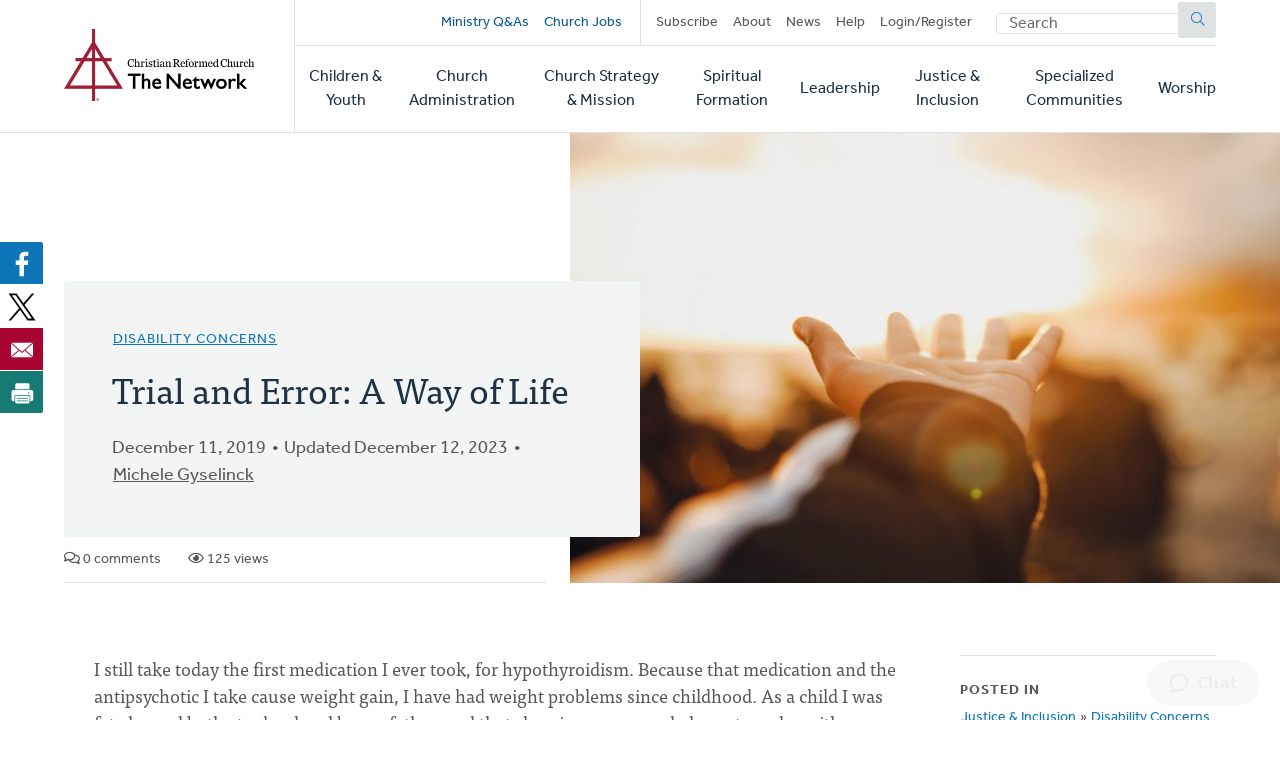

--- FILE ---
content_type: text/html; charset=UTF-8
request_url: https://network.crcna.org/topic/justice-inclusion/disability-concerns/breaking-barriers/english/trial-and-error-way-life
body_size: 9043
content:


<!DOCTYPE html>
<html lang="en" dir="ltr" prefix="og: https://ogp.me/ns#">
  <head>
    <meta charset="utf-8" />
<noscript><style>form.antibot * :not(.antibot-message) { display: none !important; }</style>
</noscript><meta name="description" content="I still take today the first medication I ever took, for hypothyroidism. Because that medication and the antipsychotic I take cause weight gain, I have had weight problems since childhood. As a child I was fat-shamed both at school and by my father, and that shaming compounded my struggles with my weight. The first medication I took for mental illness was an antidepressant, and even though it didn’t do anything about the voices I was hearing, it helped me sleep at night. Because I was expected to recover within a year, psychiatrists would take me off the meds periodically until I would start getting depressed, then they would put me back on medication. This on/off cycle happened until a doctor finally diagnosed me with schizophrenia and prescribed Haldol and an antidepressant. Unfortunately, I continued to hear voices and have delusions. In my case, those delusions were of the religious sort. I would get notions that I should fast indefinitely, which is a bad idea when you’re taking medications for mental health conditions, or I thought I should stay up at night every night to pray because Jesus had prayed all night before choosing his disciples. One time, my voices were literally screaming in my ears that I should go off welfare and depend on God’s providence. I almost did until my mom called my doctor and asked him to intervene. He increased the dosage of Haldol, but that turned me into a zombie and did nothing about the voices. The voices continued to harass me until God told me to let him deal with them. When I asked him, the result was radical: one minute they were screaming in my ear, and the next, complete silence. After that, I knew that if they bothered me again, I just had to ask God. That was the end of that problem, but I had others. A psychiatrist switched me to a different medication that began to control the hallucinations. Another psychiatrist switched me to a medication that has done away with the symptoms, including voices and hallucinations. But, if I miss a dose, I get nauseous and don’t sleep at night. This medication has caused me to gain weight and develop type 2 diabetes. Clearly, finding the right dose and the right medication involves a lot of trial and error. This article is from Breaking Barriers, Winter 2020." />
<link rel="canonical" href="https://network.crcna.org/topic/justice-inclusion/disability-concerns/breaking-barriers/english/trial-and-error-way-life" />
<link rel="image_src" href="https://network.crcna.org/sites/default/files/styles/featured_image_desktop/public/prayer_7.jpg?h=76c8a86b&amp;itok=UJZ6a2Ox" />
<meta property="og:type" content="Blog Post" />
<meta property="og:url" content="https://network.crcna.org/topic/justice-inclusion/disability-concerns/breaking-barriers/english/trial-and-error-way-life" />
<meta property="og:title" content="Trial and Error: A Way of Life" />
<meta property="og:description" content="I still take today the first medication I ever took, for hypothyroidism. Because that medication and the antipsychotic I take cause weight gain, I have had weight problems since childhood. As a child I was fat-shamed both at school and by my father, and that shaming compounded my struggles with my weight. The first medication I took for mental illness was an antidepressant, and even though it didn’t do anything about the voices I was hearing, it helped me sleep at night. Because I was expected to recover within a year, psychiatrists would take me off the meds periodically until I would start getting depressed, then they would put me back on medication. This on/off cycle happened until a doctor finally diagnosed me with schizophrenia and prescribed Haldol and an antidepressant. Unfortunately, I continued to hear voices and have delusions. In my case, those delusions were of the religious sort. I would get notions that I should fast indefinitely, which is a bad idea when you’re taking medications for mental health conditions, or I thought I should stay up at night every night to pray because Jesus had prayed all night before choosing his disciples. One time, my voices were literally screaming in my ears that I should go off welfare and depend on God’s providence. I almost did until my mom called my doctor and asked him to intervene. He increased the dosage of Haldol, but that turned me into a zombie and did nothing about the voices. The voices continued to harass me until God told me to let him deal with them. When I asked him, the result was radical: one minute they were screaming in my ear, and the next, complete silence. After that, I knew that if they bothered me again, I just had to ask God. That was the end of that problem, but I had others. A psychiatrist switched me to a different medication that began to control the hallucinations. Another psychiatrist switched me to a medication that has done away with the symptoms, including voices and hallucinations. But, if I miss a dose, I get nauseous and don’t sleep at night. This medication has caused me to gain weight and develop type 2 diabetes. Clearly, finding the right dose and the right medication involves a lot of trial and error. This article is from Breaking Barriers, Winter 2020." />
<meta property="og:image" content="https://network.crcna.org/sites/default/files/styles/featured_image_desktop/public/prayer_7.jpg?h=76c8a86b&amp;itok=UJZ6a2Ox" />
<meta property="og:image:url" content="https://network.crcna.org/sites/default/files/styles/featured_image_desktop/public/prayer_7.jpg?h=76c8a86b&amp;itok=UJZ6a2Ox" />
<meta property="og:image:secure_url" content="https://network.crcna.org/sites/default/files/styles/featured_image_desktop/public/prayer_7.jpg?h=76c8a86b&amp;itok=UJZ6a2Ox" />
<meta property="og:image:alt" content="https://unsplash.com/photos/EznmyXRS2yQ" />
<meta name="twitter:card" content="summary_large_image" />
<meta name="twitter:title" content="Trial and Error: A Way of Life" />
<meta name="twitter:image" content="https://network.crcna.org/sites/default/files/styles/featured_image_desktop/public/prayer_7.jpg?h=76c8a86b&amp;itok=UJZ6a2Ox" />
<meta name="twitter:image:alt" content="https://unsplash.com/photos/EznmyXRS2yQ" />
<meta name="Generator" content="Drupal 11 (https://www.drupal.org)" />
<meta name="MobileOptimized" content="width" />
<meta name="HandheldFriendly" content="true" />
<meta name="viewport" content="width=device-width, initial-scale=1.0" />
<link rel="icon" href="/themes/custom/network/favicon.ico" type="image/vnd.microsoft.icon" />

    <title>Trial and Error: A Way of Life | CRC Network</title>
    <link rel="stylesheet" media="all" href="/sites/default/files/css/css_XJhT42jJn9bQAi2x7TziAprLmbvwWuLuui8umeygl1Y.css?delta=0&amp;language=en&amp;theme=network&amp;include=eJxFjEEOgzAMBD8U4SdFTrAgxYkrr1PK70G99DLSzGGKRIhnWG2sGTt7G1suM8IGCHHp46maC60-36wLv_ibhsRpftDWRo5duvyLWnlOFUi4ENKpMCR9mpygH5du61S5AbVoMEo" />
<link rel="stylesheet" media="all" href="/sites/default/files/css/css_LgkmqzHybAvakTH61PcqtHOCkNX-J2cr1n-faIQDE0A.css?delta=1&amp;language=en&amp;theme=network&amp;include=eJxFjEEOgzAMBD8U4SdFTrAgxYkrr1PK70G99DLSzGGKRIhnWG2sGTt7G1suM8IGCHHp46maC60-36wLv_ibhsRpftDWRo5duvyLWnlOFUi4ENKpMCR9mpygH5du61S5AbVoMEo" />
<link rel="stylesheet" media="all" href="https://use.typekit.net/flm0bdx.css" />
<link rel="stylesheet" media="all" href="/sites/default/files/css/css_xES847wFnFkDYbEfi2mFnZC_ghK9ttFM7Vag8d7Ok1E.css?delta=3&amp;language=en&amp;theme=network&amp;include=eJxFjEEOgzAMBD8U4SdFTrAgxYkrr1PK70G99DLSzGGKRIhnWG2sGTt7G1suM8IGCHHp46maC60-36wLv_ibhsRpftDWRo5duvyLWnlOFUi4ENKpMCR9mpygH5du61S5AbVoMEo" />

    <script type="application/json" data-drupal-selector="drupal-settings-json">{"path":{"baseUrl":"\/","pathPrefix":"","currentPath":"node\/32139","currentPathIsAdmin":false,"isFront":false,"currentLanguage":"en"},"pluralDelimiter":"\u0003","gtag":{"tagId":"","consentMode":false,"otherIds":[],"events":[],"additionalConfigInfo":[]},"suppressDeprecationErrors":true,"ajaxPageState":{"libraries":"eJxdzWEKwzAIBeALZcuRxFhJ05lYol3X2y-MsbL-efC-h5jYnTuYUkEBm7GXliFt7tosmh8yesiqWRgcc8wjrv2OC77-sYbGvmt_xFwa-MyVTxFN4xmZXWn5CZB2_vLNqJfVz20qtgoekbQ5kkMSpXExowc7zLnGhMbhWXi3-Ml71WkTfgPiiV3Z","theme":"network","theme_token":null},"ajaxTrustedUrl":{"form_action_p_pvdeGsVG5zNF_XLGPTvYSKCf43t8qZYSwcfZl2uzM":true},"gtm":{"tagId":null,"settings":{"data_layer":"dataLayer","include_classes":false,"allowlist_classes":"","blocklist_classes":"","include_environment":false,"environment_id":"","environment_token":""},"tagIds":["GTM-N2BLLXV"]},"field_group":{"html_element":{"mode":"default","context":"view","settings":{"classes":"content__footer","show_empty_fields":false,"id":"","element":"div","show_label":false,"label_element":"h3","label_element_classes":"","attributes":"","effect":"none","speed":"fast"}}},"user":{"uid":0,"permissionsHash":"2a3679a9eac07e30655e8bbe46e3c5723a6d9d0782299c03e088bbe5ab18407a"}}</script>
<script src="/core/assets/vendor/jquery/jquery.min.js?v=4.0.0-rc.1"></script>
<script src="/modules/custom/network_core/js/jquery.deprecated.functions.js?v=1.x"></script>
<script src="/sites/default/files/js/js_n7KV1QkPD2B2mjBw9n1KhPNdbX1J-TNr3wuD7CEqL0M.js?scope=header&amp;delta=2&amp;language=en&amp;theme=network&amp;include=eJxVy1EOgCAMA9ALoRxpGZNMcDICS9Tb64fG8NOkrymrskQwZM9POB77jBnPEXdXoh3aNs-iAQVy_wRIW3x56tRStX9bUq-ClycthmQQROl5rGg3TLEzwg"></script>
<script src="/modules/contrib/google_tag/js/gtag.js?t7gzbk"></script>
<script src="/modules/contrib/google_tag/js/gtm.js?t7gzbk"></script>

      </head>
  <body class="no-sidebar logged-out page--blog direction--ltr path--node">
        <a href="#main-content" class="visually-hidden focusable" id="skip-to-main">
      Skip to main content
    </a>
    <noscript><iframe src="https://www.googletagmanager.com/ns.html?id=GTM-N2BLLXV"
                  height="0" width="0" style="display:none;visibility:hidden"></iframe></noscript>

      <div class="dialog-off-canvas-main-canvas" data-off-canvas-main-canvas>
    

<div id="page"  class="page contained">

	<header role="banner" class="header" id="header">
		<div id="header-main" class="layout-container">
			<div class="header__branding">
				<a id="logo" name="Home" class="logo" href="https://network.crcna.org/">
					<span class="visually-hidden">Home</span>
				</a>
			</div>
			<div class="header__menus">
				<button id="toggle-search" class="toggle toggle--search" aria-controls="search" aria-expanded="false" aria-haspopup="menu">
					<i class="icon far fa-search" aria-hidden="true"></i>
					<div class="text">Search</div>
				</button>

				<div id="top-menu" class="top-menu">
					

  <div class="header-top-region">
    <nav role="navigation" aria-labelledby="block-secondarynavigation-menu" id="block-secondarynavigation" class="block secondarynavigation">
            
  <h2 class="visually-hidden" id="block-secondarynavigation-menu">Secondary navigation</h2>
  

        
              <ul class="clearfix menu">
              <li>
        <a href="/questions" class="promoted" data-drupal-link-system-path="questions">Ministry Q&amp;As</a>
              </li>
          <li>
        <a href="/jobs" class="promoted pipe-right" data-drupal-link-system-path="jobs">Church Jobs</a>
              </li>
          <li>
        <a href="/subscribe" data-drupal-link-system-path="node/26942">Subscribe</a>
              </li>
          <li>
        <a href="/about" title="About The Network" data-drupal-link-system-path="node/14427">About</a>
              </li>
          <li>
        <a href="/topic/news">News</a>
              </li>
          <li>
        <a href="/help" data-drupal-link-system-path="node/14441">Help</a>
              </li>
          <li>
        <a href="/user/login" data-drupal-link-system-path="user/login">Login/Register</a>
              </li>
        </ul>
  


  </nav>
<div class="network-display-search-form block searchformblock" data-drupal-selector="network-display-search-form" id="block-searchformblock">
  
    
      <form action="/topic/justice-inclusion/disability-concerns/breaking-barriers/english/trial-and-error-way-life" method="post" id="network-display-search-form" accept-charset="UTF-8">
  <div class="js-form-item form-item js-form-type-textfield form-item-keywords js-form-item-keywords">
      <label for="edit-keywords" class="js-form-required form-required">Search</label>
        <input data-drupal-selector="edit-keywords" type="text" id="edit-keywords" name="keywords" value="" size="60" maxlength="128" placeholder="Search" class="form-text required" required="required" />

        </div>
<input data-drupal-selector="edit-submit" type="submit" id="edit-submit" name="op" value="Submit" class="button js-form-submit form-submit" />
<input autocomplete="off" data-drupal-selector="form-hnzmdq2jbbejpmskm6v4fbsuoa1y21pxo4qgnioklee" type="hidden" name="form_build_id" value="form-hnZMdq2jbBeJPmSkm6V4FbSUOA1y21pxO4QgNiOklEE" />
<input data-drupal-selector="edit-network-display-search-form" type="hidden" name="form_id" value="network_display_search_form" />

</form>

  </div>

  </div>

				</div>

				<button id="toggle-menu" class="toggle toggle--menu" aria-controls="mobile-menu" aria-expanded="false" aria-haspopup="menu">
					<i class="icon far fa-bars" aria-hidden="true"></i>
					<div class="text">Menu</div>
				</button>

				<div id="mobile-menu" class="mobile-menu">
					<div class="main-menu">
						

  <div class="header-bottom-region">
    <nav role="navigation" aria-labelledby="block-mainnavigation-menu" id="block-mainnavigation" class="block mainnavigation">
            
  <h2 class="visually-hidden" id="block-mainnavigation-menu">Main navigation</h2>
  

        
							<ul class="clearfix menu">
																																					<li class="menu-item">
																	<a href="/topic/children-youth" aria-haspopup="false" data-drupal-link-system-path="taxonomy/term/1">Children &amp; Youth</a>
																								</li>
																																		<li class="menu-item">
																	<a href="/topic/church-administration" aria-haspopup="false" data-drupal-link-system-path="taxonomy/term/2">Church Administration</a>
																								</li>
																																		<li class="menu-item">
																	<a href="/topic/church-strategy-mission" aria-haspopup="false" data-drupal-link-system-path="taxonomy/term/1301">Church Strategy &amp; Mission</a>
																								</li>
																																		<li class="menu-item">
																	<a href="/topic/spiritual-formation" aria-haspopup="false" data-drupal-link-system-path="taxonomy/term/4">Spiritual Formation</a>
																								</li>
																																		<li class="menu-item">
																	<a href="/topic/leadership" aria-haspopup="false" data-drupal-link-system-path="taxonomy/term/6">Leadership</a>
																								</li>
																																		<li class="menu-item">
																	<a href="/topic/justice-inclusion" aria-haspopup="false" data-drupal-link-system-path="taxonomy/term/5">Justice &amp; Inclusion</a>
																								</li>
																																		<li class="menu-item">
																	<a href="/topic/specialized-communities" aria-haspopup="false" data-drupal-link-system-path="taxonomy/term/3">Specialized Communities</a>
																								</li>
																																		<li class="menu-item">
																	<a href="/topic/worship" aria-haspopup="false" data-drupal-link-system-path="taxonomy/term/7">Worship</a>
																								</li>
											</ul>
								


  </nav>

  </div>

					</div>
				</div>
			</div>
		</div>
	</header>

	<div class="main">
		<main role="main">
			<a id="main-content" tabindex="-1"></a>
										<div class="page-banner">
					

  <div class="page-banner-region">
    <div id="block-networkbanner" class="block networkbanner">
  
    
      

<article  class="banner display-banner blog fullsize-banner">
      <div class="banner__wrapper">
      <div class="banner__text">
        <div class="layout-container">
          <div class="text">
                          

      <p class="field display-topic">
                                        <a href="/topic/justice-inclusion/disability-concerns" hreflang="en">Disability Concerns</a>
          </p>
  
                        
            <h1><span>Trial and Error: A Way of Life</span>
</h1>
            
            <div class="content-author">
              <p class="blog-date">December 11, 2019</p>
                              <p class="blog-date">Updated December 12, 2023</p>
                                            <div class="field-author"><span><a title="View user profile." href="/user/48028">Michele Gyselinck</a></span>
</div>
                            

            </div>
          </div>
          <div class="content-details">
                                    <span class="comment-count"><i class="far fa-comments" aria-hidden="true"></i> 0 comments</span>
            <span class="view-count"><i class="far fa-eye" aria-hidden="true"></i> 125 views</span>
                      </div>

        </div>
      </div>
      <div class="banner__featured_image">
        

      <div class="field post-banner">
              <div class="field-content"><div>
  
  

            <div class="field field-media-image">    <picture>
                  <source srcset="/sites/default/files/styles/featured_image_desktop/public/prayer_7.jpg?h=76c8a86b&amp;itok=UJZ6a2Ox 1x, /sites/default/files/styles/featured_image_desktop_2x/public/prayer_7.jpg?h=76c8a86b&amp;itok=UJbRZlmQ 2x" media="(min-width: 768px)" type="image/jpeg" width="1200" height="675"/>
              <source srcset="/sites/default/files/styles/featured_image_tablet_/public/prayer_7.jpg?h=76c8a86b&amp;itok=QgJIhWq6 1x, /sites/default/files/styles/featured_image_tablet_2x/public/prayer_7.jpg?h=76c8a86b&amp;itok=O_C0h7-4 2x" media="(min-width: 480px) and (max-width: 767px)" type="image/jpeg" width="768" height="432"/>
              <source srcset="/sites/default/files/styles/featured_image_mobile/public/prayer_7.jpg?h=76c8a86b&amp;itok=JjnrVh84 1x, /sites/default/files/styles/featured_image_mobile_2x/public/prayer_7.jpg?h=76c8a86b&amp;itok=oUE-mdNU 2x" media="(max-width: 479px)" type="image/jpeg" width="480" height="270"/>
                  <img loading="eager" width="480" height="270" src="/sites/default/files/styles/featured_image_mobile/public/prayer_7.jpg?h=76c8a86b&amp;itok=JjnrVh84" alt="https://unsplash.com/photos/EznmyXRS2yQ" />

  </picture>

</div>
      
</div>
</div>
          </div>
  
      </div>
    </div>
    </article>

  </div>
<div id="block-bettersocialsharingbuttons" class="block bettersocialsharingbuttons">
  
    
      

<div style="display: none"><link rel="preload" href="/modules/contrib/better_social_sharing_buttons/assets/dist/sprites/social-icons--no-color.svg" as="image" type="image/svg+xml" crossorigin="anonymous"/></div>

<div
	class="social-sharing-buttons">
				<a href="https://www.facebook.com/sharer/sharer.php?u=https://network.crcna.org/topic/justice-inclusion/disability-concerns/breaking-barriers/english/trial-and-error-way-life&amp;title=Trial%20and%20Error%3A%20A%20Way%20of%20Life" target="_blank" title="Share to Facebook" aria-label="Share to Facebook" class="social-sharing-buttons__button share-facebook" rel="noopener">
			<svg width="36px" height="36px" style="border-radius:3px;">
				<use href="/modules/contrib/better_social_sharing_buttons/assets/dist/sprites/social-icons--no-color.svg#facebook"/>
			</svg>
		</a>
	
				<a href="https://twitter.com/intent/tweet?text=Trial%20and%20Error%3A%20A%20Way%20of%20Life+https://network.crcna.org/topic/justice-inclusion/disability-concerns/breaking-barriers/english/trial-and-error-way-life" target="_blank" title="Share to X" aria-label="Share to X" class="social-sharing-buttons__button share-x" rel="noopener">
			<svg width="36px" height="36px" style="border-radius:3px;">
				<use href="/modules/contrib/better_social_sharing_buttons/assets/dist/sprites/social-icons--no-color.svg#x"/>
			</svg>
		</a>
	
		
		
		
		
		
		
		
		
				<a href="/cdn-cgi/l/email-protection#[base64]" title="Share to Email" aria-label="Share to Email" class="social-sharing-buttons__button share-email" target="_blank" rel="noopener">
			<svg width="36px" height="36px" style="border-radius:3px;">
				<use href="/modules/contrib/better_social_sharing_buttons/assets/dist/sprites/social-icons--no-color.svg#email"/>
			</svg>
		</a>
	
		
											<a href="javascript:window.print()" rel="" title="Print" aria-label="Print" class="social-sharing-buttons__button share-print">
			<svg width="36px" height="36px" style="border-radius:3px;">
				<use href="/modules/contrib/better_social_sharing_buttons/assets/dist/sprites/social-icons--no-color.svg#print"/>
			</svg>
		</a>
	</div>

  </div>

  </div>

				</div>
			
			

  <div class="messages-region">
    <div data-drupal-messages-fallback class="hidden"></div>

  </div>

			



			
			<div class="main-content">
				

  <div class="content-region">
    <div id="block-network-content" class="block network-content">
  
    
      

<article  class="blog display-full">
  
<div  class="content__main">
    

            <div class="field field-body"><p>I still take today the first medication I ever took, for hypothyroidism. Because that medication and the antipsychotic I take cause weight gain, I have had weight problems since childhood. As a child I was fat-shamed both at school and by my father, and that shaming compounded my struggles with my weight.&nbsp;</p>
<p>The first medication I took for mental illness was an antidepressant, and even though it didn’t do anything about the voices I was hearing, it helped me sleep at night. Because I was expected to recover within a year, psychiatrists would take me off the meds periodically until I would start getting depressed, then they would put me back on medication.</p>
<p>This on/off cycle happened until a doctor finally diagnosed me with schizophrenia and prescribed Haldol and an antidepressant. Unfortunately, I continued to hear voices and have delusions. In my case, those delusions were of the religious sort. I would get notions that I should fast indefinitely, which is a bad idea when you’re taking medications for mental health conditions, or I thought I should stay up at night every night to pray because Jesus had prayed all night before choosing his disciples.</p>
<p>One time, my voices were literally screaming in my ears that I should go off welfare and depend on God’s providence. I almost did until my mom called my doctor and asked him to intervene. He increased the dosage of Haldol, but that turned me into a zombie and did nothing about the voices. The voices continued to harass me until God told me to let him deal with them. When I asked him, the result was radical: one minute they were screaming in my ear, and the next, complete silence. After that, I knew that if they bothered me again, I just had to ask God.</p>
<p>That was the end of that problem, but I had others. A psychiatrist switched me to a different medication that began to control the hallucinations. Another psychiatrist switched me to a medication that has done away with the symptoms, including voices and hallucinations. But, if I miss a dose, I get nauseous and don’t sleep at night. This medication has caused me to gain weight and develop type 2 diabetes. Clearly, finding the right dose and the right medication involves a lot of trial and error.</p>
<p>This article is from <a href="https://network.crcna.org/disability-concerns/breaking-barriers%E2%80%94winter-2020"><em>Breaking Barriers</em>, Winter 2020</a>.&nbsp;</p>
</div>
      

  <div class="field field-media">
    <div class="field-label">Attached Media</div>
          <div>
              <div class="field-content"><div>
  
  

  <div class="field field-media-image">
    <div class="field-label">Image</div>
              <div class="field-content">  <img loading="lazy" src="/sites/default/files/styles/large/public/Michele%2520Gyselinck.jpg?itok=jkZhXxWy" width="408" height="480" alt="" />


</div>
          </div>

</div>
</div>
              </div>
      </div>

<div  class="content__footer">
    <div>This content is licensed under <em>Creative Commons - Attribution, NonCommercial, No Derivatives</em> (<a href="/about-licensing">learn more</a>). The Network hosts user-submitted content. Posts don't necessarily imply CRCNA endorsement, but must comply with our <a href="/community-guidelines">Community Guidelines</a>.</div><div class="flag flag-subscribe-comments action-flag"><a href="/user/login?destination=/topic/justice-inclusion/disability-concerns/breaking-barriers/english/trial-and-error-way-life">Subscribe to Comments</a></div><div class="flag flag-mark-post-for-review action-flag"><a href="/user/login?destination=/topic/justice-inclusion/disability-concerns/breaking-barriers/english/trial-and-error-way-life">Mark for Review</a></div>
  </div>
<section class="comments-logged-out">
  
  

      <h2>Let's Discuss</h2>
    <div class="comment-cta">
    <p>We love your comments! Thank you for helping us uphold the <a href="/community-guidelines">Community Guidelines</a> to make this an encouraging and respectful community for everyone.</p>
  </div>
      <a href="/user" class="button button--primary">Login or Register to Comment</a>
  
</section>

  </div>
<div  class="content__sidebar">
    

  <div class="field deepest-topics">
    <div class="field-label">Posted In</div>
          <div>
              <div class="field-content"><a href="/topic/justice-inclusion" hreflang="en">Justice &amp; Inclusion</a> » <a href="/topic/justice-inclusion/disability-concerns" hreflang="en">Disability Concerns</a> » <a href="/topic/justice-inclusion/disability-concerns/breaking-barriers" hreflang="en">Breaking Barriers</a> » <a href="/topic/justice-inclusion/disability-concerns/breaking-barriers/english" hreflang="en">English</a></div>
              </div>
      </div>

  </div>
</article>

  </div>

  </div>

			</div>
			
			
		</main>
		<div class="end-main"></div>
	</div>

			<div role="complementary">
							<div class="content-bottom">
					<div class="layout-container">
						

  <div class="content-bottom-region">
    <div class="views-element-container block views-block-featured-in-current-topic-block-1" id="block-views-block-featured-in-current-topic-block-1">
  
      <h2>Featured</h2>
    
      <div><div class="view js-view-dom-id-b7012e8477c8b56e7d87d7492e307ec29103aba7ac06a16a1363d0238b4becd3 featured-in-current-topic">
  
  
  

  
  
  

  <div class="view-content">
          <div class="views-row">


<article  class="blog display-teaser card image-card has-image featured">
	<div class="card__container">
		<div class="card__image">
			

      <div class="field teaser-banner">
              <div class="field-content"><div>
  
  

            <div class="field field-media-image">    <picture>
                  <source srcset="/sites/default/files/styles/card_image_desktop/public/christin-hume-Hcfwew744z4-unsplash.jpg?h=6f8e8448&amp;itok=G2UGQRP- 1x, /sites/default/files/styles/card_image_desktop_2x/public/christin-hume-Hcfwew744z4-unsplash.jpg?h=6f8e8448&amp;itok=7w3yo4al 2x" media="(min-width: 768px)" type="image/jpeg" width="560" height="315"/>
              <source srcset="/sites/default/files/styles/card_image_tablet/public/christin-hume-Hcfwew744z4-unsplash.jpg?h=6f8e8448&amp;itok=OJdSgHBg 1x, /sites/default/files/styles/card_image_tablet_2x/public/christin-hume-Hcfwew744z4-unsplash.jpg?h=6f8e8448&amp;itok=X7NOUlNW 2x" media="(min-width: 480px) and (max-width: 767px)" type="image/jpeg" width="720" height="405"/>
              <source srcset="/sites/default/files/styles/card_image_mobile/public/christin-hume-Hcfwew744z4-unsplash.jpg?h=6f8e8448&amp;itok=JSMi_PEF 1x, /sites/default/files/styles/card_image_mobile_2x/public/christin-hume-Hcfwew744z4-unsplash.jpg?h=6f8e8448&amp;itok=4-besXR0 2x" media="(max-width: 479px)" type="image/jpeg" width="430" height="242"/>
                  <img loading="eager" width="430" height="242" src="/sites/default/files/styles/card_image_mobile/public/christin-hume-Hcfwew744z4-unsplash.jpg?h=6f8e8448&amp;itok=JSMi_PEF" alt="Someone sits at a desk, typing on a computer as they work. Courtesy of Chritian Hume on Unsplash." />

  </picture>

</div>
      
</div>
</div>
          </div>
  
		</div>

		<div class="card__content">
			<div>
									<span class="featured-badge">Featured</span>
								<div class="kicker field-primary-topic">
					

      <p class="field display-topic">
                                        Disability Concerns, 
                                        Church Admin &amp; Finance
          </p>
  
				</div>
				
				<h3 class="h4">
					<a href="/topic/justice-inclusion/disability-concerns/5-ways-cultivate-supportive-ministry-workplace" rel="bookmark" class="card__link"><span>5 Ways to Cultivate a Supportive Ministry Workplace for Neurodivergent Employees</span>
</a>
				</h3>
				

				
			</div>
							<footer class="meta">
					November 10, 2025
				</footer>
					</div>
	</div>
</article>
</div>

    </div>
    

  

  
  
</div>
</div>
  </div>
<div class="views-element-container block views-block-latest-in-current-topic-block-1" id="block-views-block-latest-in-current-topic-block-1">
  
      <h2>Latest in Disability Concerns</h2>
    
      <div><div class="view js-view-dom-id-c0d97ea691f077c05a821caa9dca2c5fa15c9826f80bf085ea76d336ccd5afda latest-in-current-topic">
  
  
  

  
  
  

  <div class="view-content">
          <div class="views-row">


<article  class="blog display-mini_teaser">
	<div class="kicker field-primary-topic">
		

      <p class="field display-topic">
                                        Disability Concerns, 
                                        Church Admin &amp; Finance
          </p>
  
	</div>
	
	<h3 class="h4">
		<a href="/topic/justice-inclusion/disability-concerns/5-ways-cultivate-supportive-ministry-workplace" rel="bookmark" class="card__link"><span>5 Ways to Cultivate a Supportive Ministry Workplace for Neurodivergent Employees</span>
</a>
	</h3>
	

	

			<footer class="meta">
			November 10, 2025
		</footer>
	</article>
</div>
    <div class="views-row">


<article  class="resource display-mini_teaser">
	<div class="kicker field-primary-topic">
		

      <p class="field display-topic">
                                        Disability Concerns, 
                                        Training and Education
          </p>
  
	</div>
	
	<h3 class="h4">
		<a href="/topic/justice-inclusion/disability-concerns/congregational-care/worship-whole-body-creative-ideas" rel="bookmark" class="card__link"><span>Worship for the Whole Body: Creative Ideas for Multisensory Worship Practices</span>
</a>
	</h3>
	

	

			<footer class="meta">
			October 8, 2025
		</footer>
	</article>
</div>
    <div class="views-row">


<article  class="resource display-mini_teaser">
	<div class="kicker field-primary-topic">
		

      <p class="field display-topic">
                                        Disability Concerns
          </p>
  
	</div>
	
	<h3 class="h4">
		<a href="/topic/justice-inclusion/disability-concerns/accessibility/resources-disability-awareness-sunday" rel="bookmark" class="card__link"><span>Resources for Disability Awareness Sunday 2025</span>
</a>
	</h3>
	

	

			<footer class="meta">
			September 18, 2025
		</footer>
	</article>
</div>

    </div>
    

  

  
  
</div>
</div>
  </div>
<div class="views-element-container block views-block-related-posts-block-1" id="block-views-block-related-posts-block-1">
  
      <h2>Related Posts</h2>
    
      <div><div class="view js-view-dom-id-8fc7de1df7a8f60b6b3b1edeb05fce5d61e651659d2854bdb5d76389e3ae7ccc related-posts">
  
  
  

  
  
  

  <div class="view-content">
          <div class="views-row">


<article  class="blog display-mini_teaser">
	<div class="kicker field-primary-topic">
		

      <p class="field display-topic">
                                        Disability Concerns
          </p>
  
	</div>
	
	<h3 class="h4">
		<a href="/topic/justice-inclusion/disability-concerns/separating-people-their-mental-illnesses" rel="bookmark" class="card__link"><span>On Separating People from Their Mental Illnesses</span>
</a>
	</h3>
	

	

			<footer class="meta">
			June 29, 2023
		</footer>
	</article>
</div>
    <div class="views-row">


<article  class="resource display-mini_teaser">
	<div class="kicker field-primary-topic">
		

      <p class="field display-topic">
                                        Disability Concerns
          </p>
  
	</div>
	
	<h3 class="h4">
		<a href="/topic/justice-inclusion/disability-concerns/mental-health/my-journey-schizophrenia" rel="bookmark" class="card__link"><span>My Journey With Schizophrenia</span>
</a>
	</h3>
	

	

			<footer class="meta">
			May 23, 2016
		</footer>
	</article>
</div>
    <div class="views-row">


<article  class="blog display-mini_teaser">
	<div class="kicker field-primary-topic">
		

      <p class="field display-topic">
                                        Disability Concerns
          </p>
  
	</div>
	
	<h3 class="h4">
		<a href="/topic/justice-inclusion/disability-concerns/mental-health/confusing-depression-sadness" rel="bookmark" class="card__link"><span>On Confusing Depression With Sadness</span>
</a>
	</h3>
	

	

			<footer class="meta">
			October 31, 2021
		</footer>
	</article>
</div>

    </div>
    

  

  
  
</div>
</div>
  </div>

  </div>

					</div>
				</div>
			
			

  <div class="cta-region">
    <div id="block-addyourpostcta" class="block addyourpostcta">
  
    
      <div class="add-post-cta"><div class="layout-container"><h2>We want to hear from you.</h2>
<p>Connect to The Network and add your own question, blog, resource, or job.</p>
<a href="/add" class="button network_display.add">Add Your Post</a></div></div>
  </div>

  </div>

		</div>
	
	<footer role="contentinfo" id="footer" class="footer">
					<div class="layout-container">
				

  <div class="footer-region">
    <div id="block-networkcopyright" class="block networkcopyright">
  
    
      <p>&copy; 2025 Christian Reformed Church in North America. All rights reserved.</p><p>The Network is a collection of content posted by members of our online community. Our hosting of this content does not imply endorsement, nor can we verify the accuracy of user-submitted posts.</p><p>For website questions or corrections, please contact us at <a href="/cdn-cgi/l/email-protection#254b4051524a574e654657464b440b4a5742"><span class="__cf_email__" data-cfemail="a8c6cddcdfc7dac3e8cbdacbc6c986c7dacf">[email&#160;protected]</span></a>.</p>
  </div>
<nav role="navigation" aria-labelledby="block-footer-menu" id="block-footer" class="block footer">
      
  <h2 id="block-footer-menu">Quick Links</h2>
  

        
              <ul class="clearfix menu">
              <li>
        <a href="https://network.crcna.org/community-guidelines">Community Guidelines</a>
              </li>
          <li>
        <a href="/user/login" data-drupal-link-system-path="user/login">Login/Register</a>
              </li>
        </ul>
  


  </nav>
<div id="block-networkcontactinfo" class="block networkcontactinfo">
  
    
      <div class="contact-container"><div class="contact-info"><a href="tel:800-272-5125" class="contact"><i class="fas fa-phone" aria-hidden="true"></i>
<span>800-272-5125</span>
</a><a href="/cdn-cgi/l/email-protection#e8868d9c9f879a83a88b9a8b8689c6879a8f" class="contact"><i class="fas fa-envelope" aria-hidden="true"></i>
<span><span class="__cf_email__" data-cfemail="7b151e0f0c1409103b180918151a5514091c">[email&#160;protected]</span></span>
</a><a href="https://support.crcna.org/hc/en-us/requests/new" class="contact"><i class="fas fa-comment" aria-hidden="true"></i>
<span>Live Chat</span>
</a></div><div class="contact-social"><a href="https://network.crcna.org/feeds/all/all/rss.xml" class="contact social"><i class="fas fa-rss" aria-hidden="true"></i>
<span class="visually-hidden">RSS Feed</span>
</a><a href="https://www.facebook.com/CRCNetwork/" class="contact social"><i class="fab fa-facebook" aria-hidden="true"></i>
<span class="visually-hidden">Facebook</span>
</a><a href="https://twitter.com/crcnetwork" class="contact social"><i class="fab fa-twitter" aria-hidden="true"></i>
<span class="visually-hidden">Twitter</span>
</a></div></div>
  </div>

  </div>

			</div>
			</footer>

	
</div>

  </div>

    
    <script data-cfasync="false" src="/cdn-cgi/scripts/5c5dd728/cloudflare-static/email-decode.min.js"></script><script src="/sites/default/files/js/js_nqqWZaM2qJ0f7CxFED9c4Pu6c_ODQ8-GpFuafNeafIE.js?scope=footer&amp;delta=0&amp;language=en&amp;theme=network&amp;include=eJxVy1EOgCAMA9ALoRxpGZNMcDICS9Tb64fG8NOkrymrskQwZM9POB77jBnPEXdXoh3aNs-iAQVy_wRIW3x56tRStX9bUq-ClycthmQQROl5rGg3TLEzwg"></script>
<script src="https://kit.fontawesome.com/7b18199a46.js" crossorigin="anonymous"></script>
<script src="/sites/default/files/js/js_boegxkkB6cncBM-2zImgpp02DuMk9XrYdS21ycwKGT8.js?scope=footer&amp;delta=2&amp;language=en&amp;theme=network&amp;include=eJxVy1EOgCAMA9ALoRxpGZNMcDICS9Tb64fG8NOkrymrskQwZM9POB77jBnPEXdXoh3aNs-iAQVy_wRIW3x56tRStX9bUq-ClycthmQQROl5rGg3TLEzwg"></script>

  </body>
</html>


--- FILE ---
content_type: application/javascript
request_url: https://network.crcna.org/sites/default/files/js/js_boegxkkB6cncBM-2zImgpp02DuMk9XrYdS21ycwKGT8.js?scope=footer&delta=2&language=en&theme=network&include=eJxVy1EOgCAMA9ALoRxpGZNMcDICS9Tb64fG8NOkrymrskQwZM9POB77jBnPEXdXoh3aNs-iAQVy_wRIW3x56tRStX9bUq-ClycthmQQROl5rGg3TLEzwg
body_size: 2641
content:
/* @license GPL-2.0-or-later https://www.drupal.org/licensing/faq */
!function(e){"use strict";var a=window.innerWidth;Drupal.behaviors.headerBehavior={attach:function(t){var r=e(t).find("#header"),n=r.find(".header__menus"),i=r.find(".header__branding"),o=r.find(".top-menu"),d=r.find(".header-top-region"),s=r.find("#toggle-menu"),h=r.find("#toggle-search"),f=r.find("#block-searchformblock"),c=r.find("#mobile-menu"),u=c.find("a"),l=f.find("input"),v=null;e(once("headerBehavior","#header",t)).each((function(){var t=function(){f.detach(),o.detach(),"none"===h.css("display")?(o.prependTo(n),f.appendTo(d),u.removeAttr("tabindex",-1),l.removeAttr("tabindex",-1)):(o.insertBefore(i),f.insertAfter(h),u.attr("tabindex",-1),l.attr("tabindex",-1));};e(window).resize((function(){var e;window.innerWidth!==a&&(e=function(){t();},clearTimeout(v),v=setTimeout(e,200));})),r.each((function(){t();}));})),c.on("keydown",(function(a){if(e("body").hasClass("show-nav")){var t=a.which,r=a.target,n=u.first(),i=u.last();9===t&&a.shiftKey?r===n[0]&&(a.preventDefault(),s.focus()):9===t?r===i[0]&&(a.preventDefault(),s.focus()):27===t&&s.click();}})),f.on("keydown",(function(a){if(e("body").hasClass("show-search")){var t=a.which,r=a.target,n=l.first(),i=f.find(".form-submit");9===t&&a.shiftKey?r===n[0]&&(a.preventDefault(),h.focus()):9===t?r===i[0]&&(a.preventDefault(),h.focus()):27===t&&h.click();}})),e(once("headerBehavior","#toggle-menu",t)).click((function(){var a=e(this),t=e("body");return t.toggleClass("show-nav"),t.hasClass("show-nav")?(t.removeClass("show-search"),a.attr("aria-expanded","true"),u.removeAttr("tabindex",-1),l.attr("tabindex",-1),e("main, footer").attr("aria-hidden",!0)):(a.attr("aria-expanded","false"),u.attr("tabindex",-1),e("main, footer").removeAttr("aria-hidden")),!1;})),e(once("headerBehavior","#toggle-search",t)).click((function(){var a=e(this),t=e("body");return t.toggleClass("show-search"),t.hasClass("show-search")?(t.removeClass("show-nav"),a.attr("aria-expanded","true"),l.removeAttr("tabindex",-1),u.attr("tabindex",-1),e("main, footer").attr("aria-hidden",!0)):(a.attr("aria-expanded","false"),l.attr("tabindex",-1),e("main, footer").removeAttr("aria-hidden")),!1;}));}};}(jQuery);;
({69:function(){!function(e,a,t,r,i){"use strict";a.behaviors.searchBehavior={attach:function(a,t){e(once("searchBehavior",e(a).filter("#views-exposed-form-search-page-1 .fieldgroup").add("#views-exposed-form-search-page-1 .fieldgroup"))).each((function(){var a=e(this),t=a.find("legend").addClass("facet-block__title").attr({role:"button","aria-haspopup":"true",tabindex:0}),r=a.find(".fieldset-wrapper");function i(e){"false"===e.attr("aria-expanded")?(e.attr("aria-expanded","true"),r.show()):(e.attr("aria-expanded","false"),r.hide());}r.find(".highlight").length?(t.attr("aria-expanded","true"),r.show()):(t.attr("aria-expanded","false"),r.hide()),t.click((function(){i(t);})).on("keydown",(function(e){13!==e.keyCode&&16!==e.keyCode||i(t);}));}));}},a.behaviors.advancedFilters={attach:function(a,t){e(once("advancedFilters","#toggle-advanced-filters",a)).click((function(){var a=e(this),t=e("body").find("#advanced-filters"),r=a.closest(".views-exposed-form");if(a.hasClass("show-filters"))a.attr("aria-expanded","false"),t.attr("aria-hidden","true"),a.removeClass("show-filters"),r.css("margin-bottom","0");else{a.attr("aria-expanded","true"),t.attr("aria-hidden","false"),a.addClass("show-filters");var i=t.outerHeight();r.css("margin-bottom",i);}return !1;}));}};}(jQuery,Drupal,0,this.document);}})[69]();;
!function(t){"use strict";var e=!1===t.support.optSelected,o={};function i(i){var s,n,l=o[t(this).prop("stickOnScroll")];for(s=0,n=l.length;s<n;s++)!function(o){var i,n,r,c,p,a;null!==(o=l[s])&&(t.contains(document.documentElement,o.ele[0])||(l[s]=o=null)),null!==o&&(i=o.viewport.scrollTop(),n=o.getEleMaxTop(),!1===o.isWindow&&e&&o.ele.stop(),i>=n?(r={position:"fixed",top:o.topOffset-o.eleTopMargin},!1===o.isWindow&&(r={position:"absolute",top:i+o.topOffset-o.eleTopMargin}),o.isStick=!0,o.footerElement.length&&(c=o.getEleTopPosition(o.footerElement),p=o.ele.outerHeight(),a=r.top+p+o.bottomOffset+o.topOffset,!1===o.isWindow?a=p+o.bottomOffset+o.topOffset:(a=r.top+i+p+o.bottomOffset,c=o.getElementDistanceFromViewport(o.footerElement)),a>c&&(!0===o.isWindow?r.top=c-(i+p+o.bottomOffset):r.top=i-(a-c))),!0===o.setParentOnStick&&o.eleParent.css("height",o.eleParent.height()),!0===o.setWidthOnStick&&o.ele.css("width",o.ele.css("width")),o.isViewportOffsetParent||(r.top=r.top-o.getElementDistanceFromViewport(o.eleOffsetParent)),e&&!1===o.isWindow?o.ele.addClass(o.stickClass).css("position",r.position).animate({top:r.top},150):o.ele.css(r).addClass(o.stickClass),!1===o.wasStickCalled&&(o.wasStickCalled=!0,setTimeout((function(){!0===o.isOnStickSet&&o.onStick.call(o.ele,o.ele),o.ele.trigger("stickOnScroll:onStick",[o.ele]);}),20))):i<=n&&o.isStick&&(o.ele.css({position:"",top:""}).removeClass(o.stickClass),o.isStick=!1,!0===o.setParentOnStick&&o.eleParent.css("height",""),!0===o.setWidthOnStick&&o.ele.css("width",""),o.wasStickCalled=!1,setTimeout((function(){o.isOnUnStickSet&&o.onUnStick.call(o.ele,o.ele),o.ele.trigger("stickOnScroll:onUnStick",[o.ele]);}),20)),0===i&&o.setEleTop());}(l[s]);return this;}t.fn.stickOnScroll=function(e){return this.each((function(){if(t(this).hasClass("hasStickOnScroll"))return this;var s,n,l=t.extend({},{topOffset:0,bottomOffset:5,footerElement:null,viewport:window,stickClass:"stickOnScroll-on",setParentOnStick:!1,setWidthOnStick:!1,onStick:null,onUnStick:null},e),r=1800;function c(){l.setEleTop(),s=l.viewport.prop("stickOnScroll"),l.isWindow||(l.isViewportOffsetParent=l.eleOffsetParent[0]===l.viewport[0]),s||(s="stickOnScroll"+String(Math.random()).replace(/\D/g,""),l.viewport.prop("stickOnScroll",s),o[s]=[],l.viewport.on("scroll",i)),o[s].push(l),l.viewport.trigger("scroll");}return l.isStick=!1,l.ele=t(this).addClass("hasStickOnScroll"),l.eleParent=l.ele.parent(),l.eleOffsetParent=l.ele.offsetParent(),l.viewport=t(l.viewport),l.eleTop=0,l.eleTopMargin=parseFloat(l.ele.css("margin-top")||0)||0,l.footerElement=t(l.footerElement),l.isWindow=!0,l.isOnStickSet=t.isFunction(l.onStick),l.isOnUnStickSet=t.isFunction(l.onUnStick),l.wasStickCalled=!1,l.isViewportOffsetParent=!0,l.setEleTop=function(){!1===l.isStick&&(l.isWindow?l.eleTop=l.ele.offset().top:l.eleTop=l.ele.offset().top-l.viewport.offset().top);},l.getEleTopPosition=function(t){return l.isWindow?t.offset().top:t.offset().top-l.viewport.offset().top;},l.getEleMaxTop=function(){var t=l.eleTop-l.topOffset;return l.isWindow||(t+=l.eleTopMargin),t;},l.getElementDistanceFromViewport=function(t){var e=t.position().top,o=t.offsetParent();return o.is("body")||o.is("html")||(o[0]!==l.viewport[0]?e+=l.getElementDistanceFromViewport(o):e+=l.viewport.scrollTop()),e;},!0===l.setParentOnStick&&l.eleParent.is("body")&&(l.setParentOnStick=!1),t.isWindow(l.viewport[0])||(l.isWindow=!1),l.ele.is(":visible")?c():n=setInterval((function(){!l.ele.is(":visible")&&r||(clearInterval(n),c()),--r;}),100),this;}));};}(jQuery);;
({73:function(){!function(t,a,n,s,o){"use strict";a.behaviors.stickySocialShare={attach:function(a){t(".bettersocialsharingbuttons").stickOnScroll({topOffset:0,footerElement:t(".end-main"),stickClass:"fix"}),t(a).find(".bettersocialsharingbuttons").length&&t("body").addClass("has-share-buttons");}},a.behaviors.stickyAddYourPost={attach:function(a){t(".add-post-button").stickOnScroll({topOffset:0,footerElement:t(".end-main"),stickClass:"fix"});}},a.behaviors.fallbackBanner={attach:function(a){t(a).find(".fallback-banner").length&&t("body").addClass("has-fallback-banner");}};}(jQuery,Drupal,0,this.document);}})[73]();;
(function(factory){typeof define==='function'&&define.amd?define(factory):factory();}((function(){'use strict';(function($){Drupal.behaviors.NetworkDisplayContactBlockChat={attach:function attach(context){$('.contact--chat',context).on('click',function(){if(typeof $zopim!=='undefined'){$zopim.livechat.window.show();return false;}return true;});}};})(jQuery);})));;
